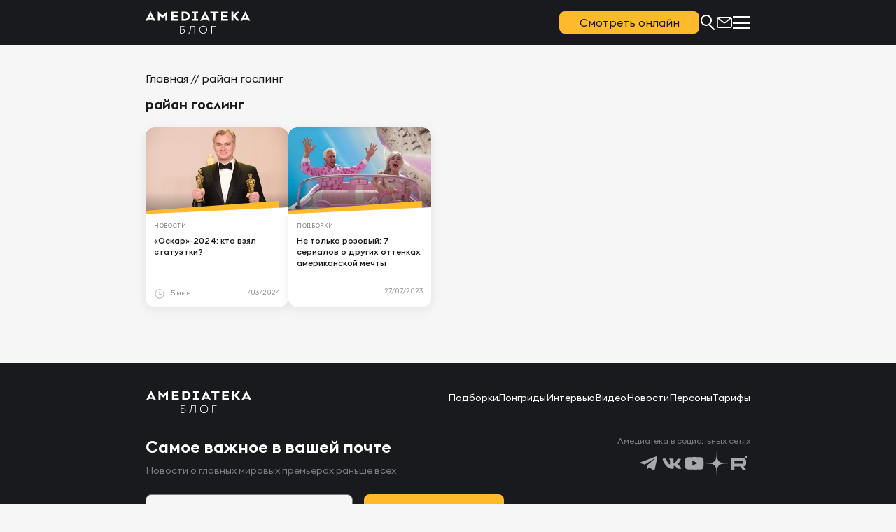

--- FILE ---
content_type: text/html; charset=UTF-8
request_url: https://blog.amediateka.ru/tag/rajan-gosling/
body_size: 12812
content:
<!DOCTYPE html>
<html dir="ltr" lang="ru-RU" prefix="og: https://ogp.me/ns#" class="no-js no-svg">
<head>
    <meta charset="UTF-8">
    <meta name="viewport" content="width=device-width, user-scalable=no">
    <meta http-equiv="Cache-Control" content="no-cache, no-store, must-revalidate"/>
    <link rel="profile" href="https://gmpg.org/xfn/11">
    <meta name="yandex-verification" content="5c234bb7f28d139b"/>
	<title>Записи по теме: райан гослинг - Блог Амедиатеки: все о лучших сериалах планеты</title>

		<!-- All in One SEO 4.9.3 - aioseo.com -->
	<meta name="description" content="Все записи по теме: райан гослинг. Что смотреть, как смотреть и когда смотреть - блог о лучших сериалах планеты" />
	<meta name="robots" content="max-image-preview:large" />
	<link rel="canonical" href="https://blog.amediateka.ru/tag/rajan-gosling/" />
	<meta name="generator" content="All in One SEO (AIOSEO) 4.9.3" />
		<!-- All in One SEO -->

<style id='wp-img-auto-sizes-contain-inline-css' type='text/css'>
img:is([sizes=auto i],[sizes^="auto," i]){contain-intrinsic-size:3000px 1500px}
/*# sourceURL=wp-img-auto-sizes-contain-inline-css */
</style>
<style id='wp-block-library-inline-css' type='text/css'>
:root{--wp-block-synced-color:#7a00df;--wp-block-synced-color--rgb:122,0,223;--wp-bound-block-color:var(--wp-block-synced-color);--wp-editor-canvas-background:#ddd;--wp-admin-theme-color:#007cba;--wp-admin-theme-color--rgb:0,124,186;--wp-admin-theme-color-darker-10:#006ba1;--wp-admin-theme-color-darker-10--rgb:0,107,160.5;--wp-admin-theme-color-darker-20:#005a87;--wp-admin-theme-color-darker-20--rgb:0,90,135;--wp-admin-border-width-focus:2px}@media (min-resolution:192dpi){:root{--wp-admin-border-width-focus:1.5px}}.wp-element-button{cursor:pointer}:root .has-very-light-gray-background-color{background-color:#eee}:root .has-very-dark-gray-background-color{background-color:#313131}:root .has-very-light-gray-color{color:#eee}:root .has-very-dark-gray-color{color:#313131}:root .has-vivid-green-cyan-to-vivid-cyan-blue-gradient-background{background:linear-gradient(135deg,#00d084,#0693e3)}:root .has-purple-crush-gradient-background{background:linear-gradient(135deg,#34e2e4,#4721fb 50%,#ab1dfe)}:root .has-hazy-dawn-gradient-background{background:linear-gradient(135deg,#faaca8,#dad0ec)}:root .has-subdued-olive-gradient-background{background:linear-gradient(135deg,#fafae1,#67a671)}:root .has-atomic-cream-gradient-background{background:linear-gradient(135deg,#fdd79a,#004a59)}:root .has-nightshade-gradient-background{background:linear-gradient(135deg,#330968,#31cdcf)}:root .has-midnight-gradient-background{background:linear-gradient(135deg,#020381,#2874fc)}:root{--wp--preset--font-size--normal:16px;--wp--preset--font-size--huge:42px}.has-regular-font-size{font-size:1em}.has-larger-font-size{font-size:2.625em}.has-normal-font-size{font-size:var(--wp--preset--font-size--normal)}.has-huge-font-size{font-size:var(--wp--preset--font-size--huge)}.has-text-align-center{text-align:center}.has-text-align-left{text-align:left}.has-text-align-right{text-align:right}.has-fit-text{white-space:nowrap!important}#end-resizable-editor-section{display:none}.aligncenter{clear:both}.items-justified-left{justify-content:flex-start}.items-justified-center{justify-content:center}.items-justified-right{justify-content:flex-end}.items-justified-space-between{justify-content:space-between}.screen-reader-text{border:0;clip-path:inset(50%);height:1px;margin:-1px;overflow:hidden;padding:0;position:absolute;width:1px;word-wrap:normal!important}.screen-reader-text:focus{background-color:#ddd;clip-path:none;color:#444;display:block;font-size:1em;height:auto;left:5px;line-height:normal;padding:15px 23px 14px;text-decoration:none;top:5px;width:auto;z-index:100000}html :where(.has-border-color){border-style:solid}html :where([style*=border-top-color]){border-top-style:solid}html :where([style*=border-right-color]){border-right-style:solid}html :where([style*=border-bottom-color]){border-bottom-style:solid}html :where([style*=border-left-color]){border-left-style:solid}html :where([style*=border-width]){border-style:solid}html :where([style*=border-top-width]){border-top-style:solid}html :where([style*=border-right-width]){border-right-style:solid}html :where([style*=border-bottom-width]){border-bottom-style:solid}html :where([style*=border-left-width]){border-left-style:solid}html :where(img[class*=wp-image-]){height:auto;max-width:100%}:where(figure){margin:0 0 1em}html :where(.is-position-sticky){--wp-admin--admin-bar--position-offset:var(--wp-admin--admin-bar--height,0px)}@media screen and (max-width:600px){html :where(.is-position-sticky){--wp-admin--admin-bar--position-offset:0px}}

/*# sourceURL=wp-block-library-inline-css */
</style><style id='global-styles-inline-css' type='text/css'>
:root{--wp--preset--aspect-ratio--square: 1;--wp--preset--aspect-ratio--4-3: 4/3;--wp--preset--aspect-ratio--3-4: 3/4;--wp--preset--aspect-ratio--3-2: 3/2;--wp--preset--aspect-ratio--2-3: 2/3;--wp--preset--aspect-ratio--16-9: 16/9;--wp--preset--aspect-ratio--9-16: 9/16;--wp--preset--color--black: #000000;--wp--preset--color--cyan-bluish-gray: #abb8c3;--wp--preset--color--white: #ffffff;--wp--preset--color--pale-pink: #f78da7;--wp--preset--color--vivid-red: #cf2e2e;--wp--preset--color--luminous-vivid-orange: #ff6900;--wp--preset--color--luminous-vivid-amber: #fcb900;--wp--preset--color--light-green-cyan: #7bdcb5;--wp--preset--color--vivid-green-cyan: #00d084;--wp--preset--color--pale-cyan-blue: #8ed1fc;--wp--preset--color--vivid-cyan-blue: #0693e3;--wp--preset--color--vivid-purple: #9b51e0;--wp--preset--gradient--vivid-cyan-blue-to-vivid-purple: linear-gradient(135deg,rgb(6,147,227) 0%,rgb(155,81,224) 100%);--wp--preset--gradient--light-green-cyan-to-vivid-green-cyan: linear-gradient(135deg,rgb(122,220,180) 0%,rgb(0,208,130) 100%);--wp--preset--gradient--luminous-vivid-amber-to-luminous-vivid-orange: linear-gradient(135deg,rgb(252,185,0) 0%,rgb(255,105,0) 100%);--wp--preset--gradient--luminous-vivid-orange-to-vivid-red: linear-gradient(135deg,rgb(255,105,0) 0%,rgb(207,46,46) 100%);--wp--preset--gradient--very-light-gray-to-cyan-bluish-gray: linear-gradient(135deg,rgb(238,238,238) 0%,rgb(169,184,195) 100%);--wp--preset--gradient--cool-to-warm-spectrum: linear-gradient(135deg,rgb(74,234,220) 0%,rgb(151,120,209) 20%,rgb(207,42,186) 40%,rgb(238,44,130) 60%,rgb(251,105,98) 80%,rgb(254,248,76) 100%);--wp--preset--gradient--blush-light-purple: linear-gradient(135deg,rgb(255,206,236) 0%,rgb(152,150,240) 100%);--wp--preset--gradient--blush-bordeaux: linear-gradient(135deg,rgb(254,205,165) 0%,rgb(254,45,45) 50%,rgb(107,0,62) 100%);--wp--preset--gradient--luminous-dusk: linear-gradient(135deg,rgb(255,203,112) 0%,rgb(199,81,192) 50%,rgb(65,88,208) 100%);--wp--preset--gradient--pale-ocean: linear-gradient(135deg,rgb(255,245,203) 0%,rgb(182,227,212) 50%,rgb(51,167,181) 100%);--wp--preset--gradient--electric-grass: linear-gradient(135deg,rgb(202,248,128) 0%,rgb(113,206,126) 100%);--wp--preset--gradient--midnight: linear-gradient(135deg,rgb(2,3,129) 0%,rgb(40,116,252) 100%);--wp--preset--font-size--small: 13px;--wp--preset--font-size--medium: 20px;--wp--preset--font-size--large: 36px;--wp--preset--font-size--x-large: 42px;--wp--preset--spacing--20: 0.44rem;--wp--preset--spacing--30: 0.67rem;--wp--preset--spacing--40: 1rem;--wp--preset--spacing--50: 1.5rem;--wp--preset--spacing--60: 2.25rem;--wp--preset--spacing--70: 3.38rem;--wp--preset--spacing--80: 5.06rem;--wp--preset--shadow--natural: 6px 6px 9px rgba(0, 0, 0, 0.2);--wp--preset--shadow--deep: 12px 12px 50px rgba(0, 0, 0, 0.4);--wp--preset--shadow--sharp: 6px 6px 0px rgba(0, 0, 0, 0.2);--wp--preset--shadow--outlined: 6px 6px 0px -3px rgb(255, 255, 255), 6px 6px rgb(0, 0, 0);--wp--preset--shadow--crisp: 6px 6px 0px rgb(0, 0, 0);}:where(.is-layout-flex){gap: 0.5em;}:where(.is-layout-grid){gap: 0.5em;}body .is-layout-flex{display: flex;}.is-layout-flex{flex-wrap: wrap;align-items: center;}.is-layout-flex > :is(*, div){margin: 0;}body .is-layout-grid{display: grid;}.is-layout-grid > :is(*, div){margin: 0;}:where(.wp-block-columns.is-layout-flex){gap: 2em;}:where(.wp-block-columns.is-layout-grid){gap: 2em;}:where(.wp-block-post-template.is-layout-flex){gap: 1.25em;}:where(.wp-block-post-template.is-layout-grid){gap: 1.25em;}.has-black-color{color: var(--wp--preset--color--black) !important;}.has-cyan-bluish-gray-color{color: var(--wp--preset--color--cyan-bluish-gray) !important;}.has-white-color{color: var(--wp--preset--color--white) !important;}.has-pale-pink-color{color: var(--wp--preset--color--pale-pink) !important;}.has-vivid-red-color{color: var(--wp--preset--color--vivid-red) !important;}.has-luminous-vivid-orange-color{color: var(--wp--preset--color--luminous-vivid-orange) !important;}.has-luminous-vivid-amber-color{color: var(--wp--preset--color--luminous-vivid-amber) !important;}.has-light-green-cyan-color{color: var(--wp--preset--color--light-green-cyan) !important;}.has-vivid-green-cyan-color{color: var(--wp--preset--color--vivid-green-cyan) !important;}.has-pale-cyan-blue-color{color: var(--wp--preset--color--pale-cyan-blue) !important;}.has-vivid-cyan-blue-color{color: var(--wp--preset--color--vivid-cyan-blue) !important;}.has-vivid-purple-color{color: var(--wp--preset--color--vivid-purple) !important;}.has-black-background-color{background-color: var(--wp--preset--color--black) !important;}.has-cyan-bluish-gray-background-color{background-color: var(--wp--preset--color--cyan-bluish-gray) !important;}.has-white-background-color{background-color: var(--wp--preset--color--white) !important;}.has-pale-pink-background-color{background-color: var(--wp--preset--color--pale-pink) !important;}.has-vivid-red-background-color{background-color: var(--wp--preset--color--vivid-red) !important;}.has-luminous-vivid-orange-background-color{background-color: var(--wp--preset--color--luminous-vivid-orange) !important;}.has-luminous-vivid-amber-background-color{background-color: var(--wp--preset--color--luminous-vivid-amber) !important;}.has-light-green-cyan-background-color{background-color: var(--wp--preset--color--light-green-cyan) !important;}.has-vivid-green-cyan-background-color{background-color: var(--wp--preset--color--vivid-green-cyan) !important;}.has-pale-cyan-blue-background-color{background-color: var(--wp--preset--color--pale-cyan-blue) !important;}.has-vivid-cyan-blue-background-color{background-color: var(--wp--preset--color--vivid-cyan-blue) !important;}.has-vivid-purple-background-color{background-color: var(--wp--preset--color--vivid-purple) !important;}.has-black-border-color{border-color: var(--wp--preset--color--black) !important;}.has-cyan-bluish-gray-border-color{border-color: var(--wp--preset--color--cyan-bluish-gray) !important;}.has-white-border-color{border-color: var(--wp--preset--color--white) !important;}.has-pale-pink-border-color{border-color: var(--wp--preset--color--pale-pink) !important;}.has-vivid-red-border-color{border-color: var(--wp--preset--color--vivid-red) !important;}.has-luminous-vivid-orange-border-color{border-color: var(--wp--preset--color--luminous-vivid-orange) !important;}.has-luminous-vivid-amber-border-color{border-color: var(--wp--preset--color--luminous-vivid-amber) !important;}.has-light-green-cyan-border-color{border-color: var(--wp--preset--color--light-green-cyan) !important;}.has-vivid-green-cyan-border-color{border-color: var(--wp--preset--color--vivid-green-cyan) !important;}.has-pale-cyan-blue-border-color{border-color: var(--wp--preset--color--pale-cyan-blue) !important;}.has-vivid-cyan-blue-border-color{border-color: var(--wp--preset--color--vivid-cyan-blue) !important;}.has-vivid-purple-border-color{border-color: var(--wp--preset--color--vivid-purple) !important;}.has-vivid-cyan-blue-to-vivid-purple-gradient-background{background: var(--wp--preset--gradient--vivid-cyan-blue-to-vivid-purple) !important;}.has-light-green-cyan-to-vivid-green-cyan-gradient-background{background: var(--wp--preset--gradient--light-green-cyan-to-vivid-green-cyan) !important;}.has-luminous-vivid-amber-to-luminous-vivid-orange-gradient-background{background: var(--wp--preset--gradient--luminous-vivid-amber-to-luminous-vivid-orange) !important;}.has-luminous-vivid-orange-to-vivid-red-gradient-background{background: var(--wp--preset--gradient--luminous-vivid-orange-to-vivid-red) !important;}.has-very-light-gray-to-cyan-bluish-gray-gradient-background{background: var(--wp--preset--gradient--very-light-gray-to-cyan-bluish-gray) !important;}.has-cool-to-warm-spectrum-gradient-background{background: var(--wp--preset--gradient--cool-to-warm-spectrum) !important;}.has-blush-light-purple-gradient-background{background: var(--wp--preset--gradient--blush-light-purple) !important;}.has-blush-bordeaux-gradient-background{background: var(--wp--preset--gradient--blush-bordeaux) !important;}.has-luminous-dusk-gradient-background{background: var(--wp--preset--gradient--luminous-dusk) !important;}.has-pale-ocean-gradient-background{background: var(--wp--preset--gradient--pale-ocean) !important;}.has-electric-grass-gradient-background{background: var(--wp--preset--gradient--electric-grass) !important;}.has-midnight-gradient-background{background: var(--wp--preset--gradient--midnight) !important;}.has-small-font-size{font-size: var(--wp--preset--font-size--small) !important;}.has-medium-font-size{font-size: var(--wp--preset--font-size--medium) !important;}.has-large-font-size{font-size: var(--wp--preset--font-size--large) !important;}.has-x-large-font-size{font-size: var(--wp--preset--font-size--x-large) !important;}
/*# sourceURL=global-styles-inline-css */
</style>

<style id='classic-theme-styles-inline-css' type='text/css'>
/*! This file is auto-generated */
.wp-block-button__link{color:#fff;background-color:#32373c;border-radius:9999px;box-shadow:none;text-decoration:none;padding:calc(.667em + 2px) calc(1.333em + 2px);font-size:1.125em}.wp-block-file__button{background:#32373c;color:#fff;text-decoration:none}
/*# sourceURL=/wp-includes/css/classic-themes.min.css */
</style>
<link rel='stylesheet' id='contact-form-7-css' href='https://blog.amediateka.ru/wp-content/plugins/contact-form-7/includes/css/styles.css?ver=1764814391' type='text/css' media='all' />
<link rel='stylesheet' id='quiz-maker-css' href='https://blog.amediateka.ru/wp-content/plugins/quiz-maker/public/css/quiz-maker-public.css?ver=1726426934' type='text/css' media='all' />
<link rel='stylesheet' id='scrollToSiteStyle-css' href='https://blog.amediateka.ru/wp-content/plugins/scroll-to-site/assets/front.css?ver=1727332882' type='text/css' media='all' />
<link rel='stylesheet' id='plyr-css' href='https://blog.amediateka.ru/wp-content/themes/amedia/lib/plyr/plyr.min.css?ver=1759082723' type='text/css' media='all' />
<link rel='stylesheet' id='fancybox-css' href='https://blog.amediateka.ru/wp-content/themes/amedia/lib/fancybox/fancybox.min.css?ver=1759082722' type='text/css' media='all' />
<link rel='stylesheet' id='swiper-slider-css' href='https://blog.amediateka.ru/wp-content/themes/amedia/lib/swiper/swiper-bundle.min.css?ver=1759082723' type='text/css' media='all' />
<link rel='stylesheet' id='fonts-css' href='https://blog.amediateka.ru/wp-content/themes/amedia/fonts/fonts.css?ver=1759082705' type='text/css' media='all' />
<link rel='stylesheet' id='style-default-css' href='https://blog.amediateka.ru/wp-content/themes/amedia/style.css?ver=1763003146' type='text/css' media='all' />
<link rel='stylesheet' id='style-theme-css' href='https://blog.amediateka.ru/wp-content/themes/amedia/css/style.min.css?ver=1768455569' type='text/css' media='all' />
<script type="text/javascript" src="https://blog.amediateka.ru/wp-content/themes/amedia/lib/jquery.min.js?ver=1759082708" id="jquery-js"></script>
<script type="text/javascript" src="https://blog.amediateka.ru/wp-content/themes/amedia/lib/plyr/plyr.min.js?ver=1759082723" id="plyr-js"></script>
<script type="text/javascript" src="https://blog.amediateka.ru/wp-content/themes/amedia/lib/fancybox/fancybox.min.js?ver=1759082722" id="fancybox-js"></script>
<script type="text/javascript" src="https://blog.amediateka.ru/wp-content/themes/amedia/lib/swiper/swiper-bundle.min.js?ver=1759082723" id="swiper-bundle-js"></script>
<script type="text/javascript" src="https://blog.amediateka.ru/wp-content/themes/amedia/js/main.js?ver=1759082707" id="main.js-js"></script>
<link rel="https://api.w.org/" href="https://blog.amediateka.ru/wp-json/" /><link rel="alternate" title="JSON" type="application/json" href="https://blog.amediateka.ru/wp-json/wp/v2/tags/22290" /><!-- Analytics by WP Statistics - https://wp-statistics.com -->
<script> var USER_GEO ='United States';   console.log('{"ip":"52.15.79.8","country":"United States","isoCode":"US"}');</script>

<script type="application/ld+json" class="saswp-schema-markup-output">
[{"@context":"https:\/\/schema.org\/","@graph":[{"@context":"https:\/\/schema.org\/","@type":"SiteNavigationElement","@id":"https:\/\/blog.amediateka.ru\/#%d0%bf%d0%be%d0%b4%d0%b1%d0%be%d1%80%d0%ba%d0%b8","name":"\u041f\u043e\u0434\u0431\u043e\u0440\u043a\u0438","url":"https:\/\/blog.amediateka.ru\/category\/picks\/"},{"@context":"https:\/\/schema.org\/","@type":"SiteNavigationElement","@id":"https:\/\/blog.amediateka.ru\/#%d0%bb%d0%be%d0%bd%d0%b3%d1%80%d0%b8%d0%b4%d1%8b","name":"\u041b\u043e\u043d\u0433\u0440\u0438\u0434\u044b","url":"https:\/\/blog.amediateka.ru\/category\/longreads\/"},{"@context":"https:\/\/schema.org\/","@type":"SiteNavigationElement","@id":"https:\/\/blog.amediateka.ru\/#%d0%b8%d0%bd%d1%82%d0%b5%d1%80%d0%b2%d1%8c%d1%8e","name":"\u0418\u043d\u0442\u0435\u0440\u0432\u044c\u044e","url":"https:\/\/blog.amediateka.ru\/category\/interviews\/"},{"@context":"https:\/\/schema.org\/","@type":"SiteNavigationElement","@id":"https:\/\/blog.amediateka.ru\/#%d0%b2%d0%b8%d0%b4%d0%b5%d0%be","name":"\u0412\u0438\u0434\u0435\u043e","url":"https:\/\/blog.amediateka.ru\/category\/video\/"},{"@context":"https:\/\/schema.org\/","@type":"SiteNavigationElement","@id":"https:\/\/blog.amediateka.ru\/#%d0%bd%d0%be%d0%b2%d0%be%d1%81%d1%82%d0%b8","name":"\u041d\u043e\u0432\u043e\u0441\u0442\u0438","url":"https:\/\/blog.amediateka.ru\/category\/news\/"}]},

{"@context":"https:\/\/schema.org\/","@type":"BreadcrumbList","@id":"https:\/\/blog.amediateka.ru\/tag\/rajan-gosling\/#breadcrumb","itemListElement":[{"@type":"ListItem","position":1,"item":{"@id":"https:\/\/blog.amediateka.ru","name":"\u0411\u043b\u043e\u0433 \u0410\u043c\u0435\u0434\u0438\u0430\u0442\u0435\u043a\u0438: \u0432\u0441\u0435 \u043e \u043b\u0443\u0447\u0448\u0438\u0445 \u0441\u0435\u0440\u0438\u0430\u043b\u0430\u0445 \u043f\u043b\u0430\u043d\u0435\u0442\u044b"}},{"@type":"ListItem","position":2,"item":{"@id":"https:\/\/blog.amediateka.ru\/tag\/rajan-gosling\/","name":"\u0440\u0430\u0439\u0430\u043d \u0433\u043e\u0441\u043b\u0438\u043d\u0433"}}]}]
</script>

<link rel="icon" href="https://blog.amediateka.ru/wp-content/uploads/2023/12/favicon.svg" sizes="32x32" />
<link rel="icon" href="https://blog.amediateka.ru/wp-content/uploads/2023/12/favicon.svg" sizes="192x192" />
<link rel="apple-touch-icon" href="https://blog.amediateka.ru/wp-content/uploads/2023/12/favicon.svg" />
<meta name="msapplication-TileImage" content="https://blog.amediateka.ru/wp-content/uploads/2023/12/favicon.svg" />
	<!--Отложенная загрузка-->
        <script>
            var fired = false;
            window.addEventListener('scroll', () => {
                if (fired === false) {
                    fired = true;
                    setTimeout(() => {
                        //Google Tag Manager
                        (function (w, d, s, l, i) {w[l] = w[l] || [];w[l].push({'gtm.start': new Date().getTime(), event: 'gtm.js'});var f = d.getElementsByTagName(s)[0], j = d.createElement(s), dl = l != 'dataLayer' ? '&l=' + l : '';j.async = true;j.src = 'https://www.googletagmanager.com/gtm.js?id=' + i + dl;f.parentNode.insertBefore(j, f);})(window, document, 'script', 'dataLayer', 'GTM-NBHRPR8');
                        //End Google Tag Manager

                    }, 100)
                }
            });
        </script>

        <script>
            mindbox = window.mindbox || function() { mindbox.queue.push(arguments); };
            mindbox.queue = mindbox.queue || [];
            mindbox('create', {
                endpointId: 'Amediateka.Blog',
                firebaseMessagingSenderId: "601891149704",
            });
        </script>
        <script src="https://api.mindbox.ru/scripts/v1/tracker.js" async></script>
        <script>
            document.addEventListener( 'wpcf7mailsent', function( event ) {
                let inputs = event.detail.inputs;
                let user_email = '';
                // Ищем поле с именем user_email
                for ( var i = 0; i < inputs.length; i++ ) {
                    if ( 'your-email' == inputs[i].name ) {
                        user_email  = inputs[i].value;
                        break;
                    }
                }
                console.log(USER_GEO);
                mindbox("async", {
                    operation: "SubscribeUserFrontend",
                    data: {
                        customer: {
                            email: user_email,  // сюда подставляется емейл пользователя
                            country: USER_GEO,  
                            subscriptions: [
                                {
                                    pointOfContact: "Email",
                                    topic: "BlogNotifications"
                                }
                            ]
                        },
                        pointOfContact: "blog.amediateka.ru"
                    },
                    onSuccess: function() { },
                    onError: function(error) { }
                });
            });
          // инициализация модуля веб-пушей
          mindbox("webpush.create");
        </script>
</head>
<body class="archive tag tag-rajan-gosling tag-22290 wp-custom-logo wp-theme-amedia">
    
    <!-- Google Tag Manager (noscript) -->
<noscript><iframe src="https://sgtm.phygicom.com/ns.html?id=GTM-KDZQ3MC9"
height="0" width="0" style="display:none;visibility:hidden"></iframe></noscript>
<!-- End Google Tag Manager (noscript) -->

    <!-- Google Tag Manager (noscript) -->
    <noscript><iframe src="https://www.googletagmanager.com/ns.html?id=GTM-NBHRPR8" height="0" width="0" style="display:none;visibility:hidden"></iframe></noscript>
    <!-- End Google Tag Manager (noscript) -->

    <header class="header"  >
        <a href="/">
            <img class="header__logotype" src="https://blog.amediateka.ru/wp-content/uploads/2024/09/logo.svg" width="188" height="40" alt="Amediateka Blog">
        </a>
        <div class="header__content">
            <nav  >

                <ul class="nav-menu">
                                            <li >
                            <a class="" href="/category/picks/">Подборки</a>
                        </li>
                                            <li >
                            <a class="" href="/category/longreads/">Лонгриды</a>
                        </li>
                                            <li >
                            <a class="" href="/category/interviews/">Интервью</a>
                        </li>
                                            <li >
                            <a class="" href="/category/video/">Видео</a>
                        </li>
                                            <li >
                            <a class="" href="/category/news/">Новости</a>
                        </li>
                                            <li >
                            <a class="" href="/persons/">Персоны</a>
                        </li>
                                            <li >
                            <a class="" href="/price-plans/">Тарифы</a>
                        </li>
                                                        </ul>

                <div class="hamburger">
                    <span class="bar"></span>
                    <span class="bar"></span>
                    <span class="bar"></span>
                </div>

            </nav>
            <button data-src="#subscribe_modal" data-fancybox class="icon subscribe-icon">
                <svg width="24" height="24" viewBox="0 0 24 24" fill="none" xmlns="http://www.w3.org/2000/svg"><path fill-rule="evenodd" clip-rule="evenodd" d="M1 7C1 5.34315 2.34315 4 4 4H20C21.6569 4 23 5.34315 23 7V17C23 18.6569 21.6569 20 20 20H4C2.34315 20 1 18.6569 1 17V7ZM19.8749 5.7H4.12509L11.2874 11.3545C11.7052 11.6843 12.2948 11.6843 12.7126 11.3545L19.8749 5.7ZM2.72238 6.75853C2.70769 6.83677 2.7 6.91749 2.7 7V17C2.7 17.718 3.28203 18.3 4 18.3H20C20.718 18.3 21.3 17.718 21.3 17V7C21.3 6.91749 21.2923 6.83677 21.2776 6.75853L13.766 12.6888C12.7306 13.5062 11.2694 13.5062 10.234 12.6888L2.72238 6.75853Z" fill="white"/></svg>
            </button>
            <a href="/?s" aria-label="Поиск..." class="icon search-icon">
                <svg class="search" xmlns="http://www.w3.org/2000/svg" width="24" height="24" viewBox="0 0 24 24" fill="none"><path fill-rule="evenodd" clip-rule="evenodd" d="M13.7926 16.0414C12.664 16.6501 11.3723 16.9955 10 16.9955C5.58173 16.9955 2 13.4148 2 8.99777C2 4.58072 5.58173 1 10 1C14.4183 1 18 4.58072 18 8.99777C18 11.2657 17.0558 13.3132 15.5388 14.7687L21.7091 21.1784C22.1136 21.5986 22.1072 22.2653 21.6947 22.6776C21.2711 23.1012 20.5823 23.0946 20.1668 22.663L13.7926 16.0414ZM10 14.9961C6.6863 14.9961 4 12.3106 4 8.99777C4 5.68499 6.6863 2.99944 10 2.99944C13.3137 2.99944 16 5.68499 16 8.99777C16 12.1564 13.2051 14.9961 10 14.9961Z" fill="white"/></svg>
            </a>

	                        <button class="yellow-btn btn header-btn" onclick="location.href='https://www.amediateka.ru/'" type="button">
                    Смотреть онлайн
                </button>
	        
        </div>
    </header>
    <main>
<section class="materials-section text blog-page" id="MaterialsSection">
    <div class="breadcrumbs">
		<div class="aioseo-breadcrumbs"><span class="aioseo-breadcrumb">
			<a href="https://blog.amediateka.ru" title="Главная">Главная</a>
		</span><span class="aioseo-breadcrumb-separator">//</span><span class="aioseo-breadcrumb">
			райан гослинг
		</span></div>    </div>
    <div class="section-header">
		<h1 class="section-header__title">райан гослинг</h1>
	</div>
    

	<div class="cards row posts-grid">
                    <a href="https://blog.amediateka.ru/news/oscars-2024/" class="card" aria-label="«Оскар»-2024: кто взял статуэтки?"  role="article">
    <article  >
        <div class="card__image">
            <img  data-src="/wp-content/cache/img/5299224a63546fd5f27c34fe0244dadb.webp" alt="«Оскар»-2024: кто взял статуэтки?">
            <div class="card-stack">
                <div class="filter"></div>
                <div class="stack"></div>
                <div class="white-stack"></div>
            </div>
        </div>
        <div class="card__content">
                            <div class="card-caption" >
                    Новости                </div>
                        <div class="card-title" >«Оскар»-2024: кто взял статуэтки?</div>
            <div class="card-footer">
                <div class="duration">
					                        <div class="duration__icon">
                            <svg xmlns="http://www.w3.org/2000/svg" width="20" height="20" viewBox="0 0 20 20" fill="none"><path d="M16.257 6.97952C16.09 6.6345 16.2345 6.21912 16.5797 6.05212C16.9237 5.88479 17.3404 6.0289 17.5071 6.37476C18.0554 7.50663 18.3334 8.72682 18.3334 10.0001C18.3334 14.5948 14.5948 18.3334 10.0001 18.3334C5.40532 18.3334 1.66675 14.5948 1.66675 10.0001C1.66675 5.40532 5.40532 1.66675 10.0001 1.66675C11.8767 1.66675 13.7147 2.30592 15.1754 3.46678C15.4758 3.70532 15.5258 4.1424 15.2869 4.44249C15.048 4.74275 14.6104 4.79277 14.3112 4.55388C13.0774 3.57376 11.5868 3.05564 10.0001 3.05564C6.17097 3.05564 3.05564 6.17097 3.05564 10.0001C3.05564 13.8292 6.17097 16.9445 10.0001 16.9445C13.8292 16.9445 16.9445 13.8292 16.9445 10.0001C16.9445 8.9379 16.7133 7.922 16.257 6.97952Z" fill="#A7A8AA"/><path d="M9.30564 5.9723C9.30564 5.58897 9.61675 5.27786 10.0001 5.27786C10.3834 5.27786 10.6945 5.58897 10.6945 5.9723V10.139H13.4723C13.8556 10.139 14.1667 10.4501 14.1667 10.8334C14.1667 11.2168 13.8556 11.5279 13.4723 11.5279H10.0001C9.61675 11.5279 9.30564 11.2168 9.30564 10.8334V5.9723Z" fill="#A7A8AA"/></svg>
                        </div>
                        <time class="duration__time"  datetime="PT900S">5 мин.</time>
					                </div>
                <div class="card-author"   >
                    <span >11/03/2024</span>
                </div>
            </div>
        </div>
    </article>
</a>                    <a href="https://blog.amediateka.ru/picks/barbie_style_series/" class="card" aria-label="Не только розовый: 7 сериалов о&nbsp;других оттенках американской мечты"  role="article">
    <article  >
        <div class="card__image">
            <img  data-src="/wp-content/cache/img/d8c7be4397348d6c190573fc39e7912a.webp" alt="Не только розовый: 7 сериалов о&nbsp;других оттенках американской мечты">
            <div class="card-stack">
                <div class="filter"></div>
                <div class="stack"></div>
                <div class="white-stack"></div>
            </div>
        </div>
        <div class="card__content">
                            <div class="card-caption" >
                    Подборки                </div>
                        <div class="card-title" >Не только розовый: 7 сериалов о&nbsp;других оттенках американской мечты</div>
            <div class="card-footer">
                <div class="duration">
					                </div>
                <div class="card-author"   >
                    <span >27/07/2023</span>
                </div>
            </div>
        </div>
    </article>
</a>        	</div>
    </section>


</main>

<footer class="footer">

    <div class="footer__wrapper">
        <img class="footer-logo" src="" data-src="https://blog.amediateka.ru/wp-content/uploads/2023/08/logo.svg" width="188" height="40" alt="Amediateka Blog" >
        <nav  >
            <ul>
	                                <li ><a href="/category/picks/">Подборки</a></li>
	                                <li ><a href="/category/longreads/">Лонгриды</a></li>
	                                <li ><a href="/category/interviews/">Интервью</a></li>
	                                <li ><a href="/category/video/">Видео</a></li>
	                                <li ><a href="/category/news/">Новости</a></li>
	                                <li ><a href="/persons/">Персоны</a></li>
	                                <li ><a href="/price-plans/">Тарифы</a></li>
	                        </ul>
        </nav>
    </div>

    <div class="footer__wrapper">
        <div class="news">
	<div class="news__title">Самое важное в вашей почте</div>
	<div class="news__description">Новости о главных мировых премьерах раньше всех</div>
	
<div class="wpcf7 no-js" id="wpcf7-f5763108-o1" lang="ru-RU" dir="ltr" data-wpcf7-id="5763108">
<div class="screen-reader-response"><p role="status" aria-live="polite" aria-atomic="true"></p> <ul></ul></div>
<form action="/tag/rajan-gosling/#wpcf7-f5763108-o1" method="post" class="wpcf7-form init" aria-label="Контактная форма" novalidate="novalidate" data-status="init">
<fieldset class="hidden-fields-container"><input type="hidden" name="_wpcf7" value="5763108" /><input type="hidden" name="_wpcf7_version" value="6.1.4" /><input type="hidden" name="_wpcf7_locale" value="ru_RU" /><input type="hidden" name="_wpcf7_unit_tag" value="wpcf7-f5763108-o1" /><input type="hidden" name="_wpcf7_container_post" value="0" /><input type="hidden" name="_wpcf7_posted_data_hash" value="" />
</fieldset>
<div class="news__form">
	<p><span class="wpcf7-form-control-wrap" data-name="your-email"><input size="40" maxlength="400" class="wpcf7-form-control wpcf7-email wpcf7-validates-as-required wpcf7-text wpcf7-validates-as-email input-field" aria-required="true" aria-invalid="false" placeholder="Введите email" value="" type="email" name="your-email" /></span><input class="wpcf7-form-control wpcf7-submit has-spinner yellow-btn btn" type="submit" value="Подписаться" />
	</p>
</div><div class="wpcf7-response-output" aria-hidden="true"></div>
</form>
</div>
	<div class="news__privacy-policy"><p>Подписываясь на рассылку, вы соглашаетесь с <a href="https://www.amediateka.ru/info/tos#privacy">Политикой конфиденциальности</a></p>
</div>
</div>        <div class="more">
            <div class="social-network">
	<div class="social-network__title">Амедиатека в социальных сетях</div>
	<div class="social-network__icons">
					<a href="https://t.me/amediatekatv" target="_blank" class="icon" aria-label="https://t.me/amediatekatv">
				<svg xmlns="http://www.w3.org/2000/svg" width="28" height="28" viewBox="0 0 28 28" fill="none"><path d="M25.0419 5.82469L21.3519 22.7928C21.0799 23.9959 20.3456 24.2879 19.3211 23.7217L13.7 19.6787L10.9892 22.2266C10.69 22.5185 10.4362 22.7662 9.85592 22.7662L10.2548 17.1839L20.6719 8.00099C21.1252 7.61173 20.5722 7.39056 19.9738 7.77982L7.09978 15.6888L1.55124 13.9991C0.345433 13.6275 0.318234 12.8225 1.8051 12.2563L23.4825 4.09957C24.4888 3.74569 25.3682 4.33843 25.0419 5.82469Z" fill="#A7A8AA"/></svg>
			</a>
							<a href="https://vk.com/amediateka" target="_blank" class="icon" aria-label="https://vk.com/amediateka">
				<svg xmlns="http://www.w3.org/2000/svg" width="28" height="28" viewBox="0 0 28 28" fill="none"><path fill-rule="evenodd" clip-rule="evenodd" d="M22.819 14.4153C22.819 14.4153 26.3327 9.83012 26.6818 8.32324C26.7981 7.78511 26.5422 7.48359 25.9371 7.48359H22.8889C22.1908 7.48359 21.9348 7.76344 21.7254 8.17248C21.7254 8.17248 20.0773 11.4211 18.0721 13.4682C17.4284 14.13 17.1011 14.3292 16.7457 14.3292C16.4591 14.3292 16.3269 14.1082 16.3269 13.5112V8.28018C16.3269 7.54832 16.2338 7.33301 15.5824 7.33301H10.6958C10.3234 7.33301 10.0907 7.53327 10.0907 7.8065C10.0907 8.49576 11.2309 8.65141 11.2309 10.5189V14.3722C11.2309 15.1473 11.1844 15.4486 10.7888 15.4486C9.74173 15.4486 7.25191 12.112 5.85579 8.32324C5.57651 7.54832 5.274 7.33301 4.4828 7.33301H1.4346C0.992455 7.33301 0.666626 7.61277 0.666626 8.02172C0.666626 8.77516 1.62069 12.2626 5.36709 16.934C7.88015 20.0768 11.1844 21.7775 14.1628 21.7775C15.9779 21.7775 16.42 21.4977 16.42 20.7872V18.3762C16.42 17.7735 16.676 17.5152 17.0483 17.5152C17.4671 17.5152 18.2063 17.6397 19.9337 19.2158C21.9814 21.0241 22.121 21.7775 23.238 21.7775H26.6585C27.0076 21.7775 27.3333 21.6268 27.3333 21.0887C27.3333 20.3782 26.3327 19.1082 24.7969 17.6012C24.1687 16.8263 23.1448 15.9868 22.819 15.5994C22.3537 15.1473 22.4933 14.8888 22.819 14.4153Z" fill="#A7A8AA"/></svg>
			</a>
				<div class="icon">
			<svg xmlns="http://www.w3.org/2000/svg" width="28" height="28" viewBox="0 0 28 28" fill="none">
				<path fill-rule="evenodd" clip-rule="evenodd" d="M27.067 8.94592C27.067 8.94592 26.8059 7.20408 26.0076 6.43721C24.9936 5.43031 23.8558 5.42511 23.3355 5.36646C19.6037 5.11084 14.0061 5.11084 14.0061 5.11084H13.9946C13.9946 5.11084 8.39696 5.11084 4.6652 5.36646C4.14489 5.42511 3.00766 5.43031 1.99313 6.43721C1.19477 7.20408 0.933703 8.94592 0.933703 8.94592C0.933703 8.94592 0.666626 10.9914 0.666626 13.0369V14.9544C0.666626 16.9999 0.933703 19.0454 0.933703 19.0454C0.933703 19.0454 1.19477 20.7872 1.99313 21.5543C3.00766 22.561 4.34017 22.5293 4.93358 22.6347C7.06706 22.8287 14.0003 22.8886 14.0003 22.8886C14.0003 22.8886 19.6037 22.8807 23.3355 22.6248C23.8576 22.5659 24.9933 22.561 26.0076 21.5541C26.8059 20.7872 27.067 19.0454 27.067 19.0454C27.067 19.0454 27.3333 16.9999 27.3333 14.9544V13.0369C27.3338 10.9914 27.067 8.94592 27.067 8.94592ZM11.246 17.2783V10.1763L18.4516 13.7397L11.246 17.2783Z" fill="#A7A8AA"/>
			</svg>
			<div class="icon__popup">

									<a target="_blank" href="https://www.youtube.com/@amediateka">Amediateka</a>
													<a target="_blank" href="https://www.youtube.com/@amediatekasmotrit">Amediateka смотрит</a>
							</div>
		</div>
					<a href="https://dzen.ru/amediateka" target="_blank" class="icon" aria-label="https://dzen.ru/amediateka">
				<svg xmlns="http://www.w3.org/2000/svg" width="36" height="36" viewBox="0 0 36 36" fill="none"><path fill-rule="evenodd" clip-rule="evenodd" d="M35.7777 18.196V17.9995V17.8038C27.9057 17.5656 24.3058 17.3691 21.4347 14.5649C18.6311 11.6944 18.434 8.0946 18.1964 0.222168H17.9999H17.8035C17.5658 8.0946 17.3688 11.6944 14.5652 14.5649C11.6941 17.3691 8.09419 17.5656 0.222168 17.8038V17.9995V18.196C8.09419 18.4342 11.6941 18.6306 14.5652 21.4342C17.3688 24.3055 17.5658 27.9053 17.8035 35.7777H17.9999H18.1964C18.434 27.9053 18.6311 24.3055 21.4347 21.4342C24.3058 18.6306 27.9057 18.4342 35.7777 18.196Z" fill="#A7A8AA"/></svg>
			</a>
							<a href="https://rutube.ru/channel/24122931/" target="_blank" class="icon" aria-label="https://rutube.ru/channel/24122931/">
				<svg xmlns="http://www.w3.org/2000/svg" width="40" height="40" viewBox="0 0 40 40" fill="none"><path d="M25.9584 10.969H6V32.5032H11.555V25.4974H22.1994L27.0561 32.5032H33.2763L27.9209 25.4652C29.5842 25.207 30.7816 24.5934 31.5134 23.6249C32.2451 22.6564 32.6111 21.1067 32.6111 19.0405V17.4262C32.6111 16.1993 32.4782 15.2308 32.2453 14.4883C32.0123 13.7457 31.6131 13.0999 31.0477 12.5188C30.4489 11.97 29.7838 11.5826 28.9854 11.3244C28.187 11.0984 27.189 10.969 25.9584 10.969ZM25.0603 20.7517H11.555V15.715H25.0603C25.8252 15.715 26.3574 15.844 26.6236 16.0701C26.8897 16.2961 27.0561 16.7157 27.0561 17.3292V19.1372C27.0561 19.7828 26.8897 20.2025 26.6236 20.4284C26.3574 20.6544 25.8254 20.7513 25.0603 20.7513V20.7517Z" fill="#A7A8AA"/><path d="M32.1574 10.6001C33.1747 10.6001 34 9.77496 34 8.75707C34 7.73917 33.1747 6.91406 32.1574 6.91406C31.1393 6.91406 30.314 7.73917 30.314 8.75707C30.314 9.77496 31.1393 10.6001 32.1574 10.6001Z" fill="#A7A8AA"/></svg>
			</a>
					</div>
</div>            <div class="copyright">
	            A Serial LLC © Все права защищены. Блог содержит материалы 18+            </div>
        </div>
    </div>
</footer>

<div id="subscribe_modal" class="subscribe_modal" style="display: none">
	<div class="news">
	<div class="news__title">Самое важное в вашей почте</div>
	<div class="news__description">Новости о главных мировых премьерах раньше всех</div>
	
<div class="wpcf7 no-js" id="wpcf7-f5763108-o2" lang="ru-RU" dir="ltr" data-wpcf7-id="5763108">
<div class="screen-reader-response"><p role="status" aria-live="polite" aria-atomic="true"></p> <ul></ul></div>
<form action="/tag/rajan-gosling/#wpcf7-f5763108-o2" method="post" class="wpcf7-form init" aria-label="Контактная форма" novalidate="novalidate" data-status="init">
<fieldset class="hidden-fields-container"><input type="hidden" name="_wpcf7" value="5763108" /><input type="hidden" name="_wpcf7_version" value="6.1.4" /><input type="hidden" name="_wpcf7_locale" value="ru_RU" /><input type="hidden" name="_wpcf7_unit_tag" value="wpcf7-f5763108-o2" /><input type="hidden" name="_wpcf7_container_post" value="0" /><input type="hidden" name="_wpcf7_posted_data_hash" value="" />
</fieldset>
<div class="news__form">
	<p><span class="wpcf7-form-control-wrap" data-name="your-email"><input size="40" maxlength="400" class="wpcf7-form-control wpcf7-email wpcf7-validates-as-required wpcf7-text wpcf7-validates-as-email input-field" aria-required="true" aria-invalid="false" placeholder="Введите email" value="" type="email" name="your-email" /></span><input class="wpcf7-form-control wpcf7-submit has-spinner yellow-btn btn" type="submit" value="Подписаться" />
	</p>
</div><div class="wpcf7-response-output" aria-hidden="true"></div>
</form>
</div>
	<div class="news__privacy-policy"><p>Подписываясь на рассылку, вы соглашаетесь с <a href="https://www.amediateka.ru/info/tos#privacy">Политикой конфиденциальности</a></p>
</div>
</div></div>


<script type="speculationrules">
{"prefetch":[{"source":"document","where":{"and":[{"href_matches":"/*"},{"not":{"href_matches":["/wp-*.php","/wp-admin/*","/wp-content/uploads/*","/wp-content/*","/wp-content/plugins/*","/wp-content/themes/amedia/*","/*\\?(.+)"]}},{"not":{"selector_matches":"a[rel~=\"nofollow\"]"}},{"not":{"selector_matches":".no-prefetch, .no-prefetch a"}}]},"eagerness":"conservative"}]}
</script>
<script type="text/javascript" src="https://blog.amediateka.ru/wp-includes/js/dist/hooks.min.js?ver=1764812147" id="wp-hooks-js"></script>
<script type="text/javascript" src="https://blog.amediateka.ru/wp-includes/js/dist/i18n.min.js?ver=1764812147" id="wp-i18n-js"></script>
<script type="text/javascript" id="wp-i18n-js-after">
/* <![CDATA[ */
wp.i18n.setLocaleData( { 'text direction\u0004ltr': [ 'ltr' ] } );
//# sourceURL=wp-i18n-js-after
/* ]]> */
</script>
<script type="text/javascript" src="https://blog.amediateka.ru/wp-content/plugins/contact-form-7/includes/swv/js/index.js?ver=1764814391" id="swv-js"></script>
<script type="text/javascript" id="contact-form-7-js-translations">
/* <![CDATA[ */
( function( domain, translations ) {
	var localeData = translations.locale_data[ domain ] || translations.locale_data.messages;
	localeData[""].domain = domain;
	wp.i18n.setLocaleData( localeData, domain );
} )( "contact-form-7", {"translation-revision-date":"2025-09-30 08:46:06+0000","generator":"GlotPress\/4.0.1","domain":"messages","locale_data":{"messages":{"":{"domain":"messages","plural-forms":"nplurals=3; plural=(n % 10 == 1 && n % 100 != 11) ? 0 : ((n % 10 >= 2 && n % 10 <= 4 && (n % 100 < 12 || n % 100 > 14)) ? 1 : 2);","lang":"ru"},"This contact form is placed in the wrong place.":["\u042d\u0442\u0430 \u043a\u043e\u043d\u0442\u0430\u043a\u0442\u043d\u0430\u044f \u0444\u043e\u0440\u043c\u0430 \u0440\u0430\u0437\u043c\u0435\u0449\u0435\u043d\u0430 \u0432 \u043d\u0435\u043f\u0440\u0430\u0432\u0438\u043b\u044c\u043d\u043e\u043c \u043c\u0435\u0441\u0442\u0435."],"Error:":["\u041e\u0448\u0438\u0431\u043a\u0430:"]}},"comment":{"reference":"includes\/js\/index.js"}} );
//# sourceURL=contact-form-7-js-translations
/* ]]> */
</script>
<script type="text/javascript" id="contact-form-7-js-before">
/* <![CDATA[ */
var wpcf7 = {
    "api": {
        "root": "https:\/\/blog.amediateka.ru\/wp-json\/",
        "namespace": "contact-form-7\/v1"
    }
};
//# sourceURL=contact-form-7-js-before
/* ]]> */
</script>
<script type="text/javascript" src="https://blog.amediateka.ru/wp-content/plugins/contact-form-7/includes/js/index.js?ver=1764814391" id="contact-form-7-js"></script>
<script type="text/javascript" src="https://blog.amediateka.ru/wp-content/plugins/scroll-to-site/assets/front.js?ver=1727332996" id="scrollToSiteScript-js"></script>
<script type="text/javascript" src="https://blog.amediateka.ru/wp-content/plugins/social-polls-by-opinionstage/assets/js/shortcodes.js?ver=1768552239" id="opinionstage-shortcodes-js"></script>
<script type="text/javascript" src="https://blog.amediateka.ru/wp-content/themes/amedia/lib/lazyload.min.js?ver=1759082708" id="lazyload-js"></script>
<script type="text/javascript" id="wp-statistics-tracker-js-extra">
/* <![CDATA[ */
var WP_Statistics_Tracker_Object = {"requestUrl":"https://blog.amediateka.ru/wp-json/wp-statistics/v2","ajaxUrl":"https://blog.amediateka.ru/wp-admin/admin-ajax.php","hitParams":{"wp_statistics_hit":1,"source_type":"post_tag","source_id":22290,"search_query":"","signature":"110186864a93dca25f7954ef17408616","endpoint":"hit"},"option":{"dntEnabled":false,"bypassAdBlockers":false,"consentIntegration":{"name":null,"status":[]},"isPreview":false,"userOnline":false,"trackAnonymously":false,"isWpConsentApiActive":false,"consentLevel":"disabled"},"isLegacyEventLoaded":"","customEventAjaxUrl":"https://blog.amediateka.ru/wp-admin/admin-ajax.php?action=wp_statistics_custom_event&nonce=4056303c7b","onlineParams":{"wp_statistics_hit":1,"source_type":"post_tag","source_id":22290,"search_query":"","signature":"110186864a93dca25f7954ef17408616","action":"wp_statistics_online_check"},"jsCheckTime":"60000","isConsoleVerbose":"1"};
//# sourceURL=wp-statistics-tracker-js-extra
/* ]]> */
</script>
<script type="text/javascript" src="https://blog.amediateka.ru/wp-content/plugins/wp-statistics/assets/js/tracker.js?ver=1764814439" id="wp-statistics-tracker-js"></script>
<!-- Yandex.Metrika counter -->
<script type="text/javascript">(function (m, e, t, r, i, k, a) {m[i] = m[i] || function () {(m[i].a = m[i].a || []).push(arguments)};m[i].l = 1 * new Date();for (var j = 0; j < document.scripts.length; j++) {if (document.scripts[j].src === r) {return;}}k = e.createElement(t), a = e.getElementsByTagName(t)[0], k.async = 1, k.src = r, a.parentNode.insertBefore(k, a)})(window, document, "script", "https://mc.yandex.ru/metrika/tag.js", "ym");ym(70378408, "init", {clickmap: true, trackLinks: true, accurateTrackBounce: true, webvisor: true});</script><noscript><div><img src="https://mc.yandex.ru/watch/95813069" style="position:absolute; left:-9999px;" alt=""/></div></noscript>
<!-- /Yandex.Metrika counter -->

<!-- Varioqub experiments -->
<script type="text/javascript">
(function(e, x, pe, r, i, me, nt){
e[i]=e[i]||function(){(e[i].a=e[i].a||[]).push(arguments)},
me=x.createElement(pe),me.async=1,me.src=r,nt=x.getElementsByTagName(pe)[0],me.addEventListener('error',function(){function cb(t){t=t[t.length-1],'function'==typeof t&&t({flags:{}})};Array.isArray(e[i].a)&&e[i].a.forEach(cb);e[i]=function(){cb(arguments)}}),nt.parentNode.insertBefore(me,nt)})
(window, document, 'script', 'https://abt.s3.yandex.net/expjs/latest/exp.js', 'ymab');
ymab('metrika.70378408', 'init'/*, {clientFeatures}, {callback}*/);
</script></body>
</html>


--- FILE ---
content_type: text/css
request_url: https://blog.amediateka.ru/wp-content/plugins/scroll-to-site/assets/front.css?ver=1727332882
body_size: 662
content:
#filmGradient {
    position: absolute;
    left: 0;
    width: 100%;
    height: 220vh;
    background: gray;
}


#filmGradient:before {
    content: "";
    width: 100%;
    height: 40vh;
    position: absolute;
    background: linear-gradient(180deg, #ffffff 5%, transparent);
}
#posterSpacer {
    height: 220vh;
    margin-bottom: 1.75rem;
}

#transer {
    position: absolute;
    left: 0;
    width: 100%;
    display: flex;
    flex-direction: column;
    justify-content: flex-start;
    align-items: center;
    height: 100vh;
    background: #000;
    overflow: hidden;
    z-index: 2000;
    /*opacity: 1;
    transform: translateY(-30%) scale(0.4);*/

    opacity: 0;
    transform: translateY(-30%) scale(0.1);
}

#transer .header-desktop,
#transer .header-mobile {
    width: 100%;
}

#transerImgH,
#transerImgV {
    position: relative;
    top: 0;
    left: 0;
    width: 100%;
    height: 100%;
    object-fit: cover;
    object-position: center top;
}

#transerText {
    position: fixed;
    left: 50%;
    top: 50vh;
    transform: translate(-50%, -50%);
    font-size: 32px;
    visibility: hidden;
    color: white;
    text-align: center;
    z-index: 2002;
}

#blacker {
    display: none;
    position: fixed;
    left: 0;
    width: 100%;
    top: -100px;
    bottom: -100px;
    background: black;
    z-index: 2001;
}

#transer.fullscreen {
    position: fixed;
    top: 0;
    bottom: 0;
}

@media (max-width: 600px) {
    #transerText {
        font-size: 24px;
        width: 300px;
    }
}

@media (orientation: landscape) {
    #transerImgV {
        display: none;
    }

    #transer .header-mobile {
        display: none;
    }
}

@media (orientation: portrait) {
    #transerImgH {
        display: none;
    }

    #transer .header-desktop {
        display: none;
    }
}


--- FILE ---
content_type: text/css
request_url: https://blog.amediateka.ru/wp-content/themes/amedia/fonts/fonts.css?ver=1759082705
body_size: 644
content:
@font-face {
    font-family: 'Euclid Square';
    src: url('../fonts/EuclidSquare/EuclidSquare-Bold.eot');
    src: local('Euclid Square Bold'), local('EuclidSquare-Bold'),
        url('../fonts/EuclidSquare/EuclidSquare-Bold.eot?#iefix') format('embedded-opentype'),
        url('../fonts/EuclidSquare/EuclidSquare-Bold.woff2') format('woff2'),
        url('../fonts/EuclidSquare/EuclidSquare-Bold.woff') format('woff'),
        url('../fonts/EuclidSquare/EuclidSquare-Bold.ttf') format('truetype');
    font-weight: bold;
    font-style: normal;
    font-display: swap;
}

@font-face {
    font-family: 'Euclid Square';
    src: url('../fonts/EuclidSquare/EuclidSquare-Regular.eot');
    src: local('Euclid Square Regular'), local('EuclidSquare-Regular'),
        url('../fonts/EuclidSquare/EuclidSquare-Regular.eot?#iefix') format('embedded-opentype'),
        url('../fonts/EuclidSquare/EuclidSquare-Regular.woff2') format('woff2'),
        url('../fonts/EuclidSquare/EuclidSquare-Regular.woff') format('woff'),
        url('../fonts/EuclidSquare/EuclidSquare-Regular.ttf') format('truetype');
    font-weight: normal;
    font-style: normal;
    font-display: swap;
}

@font-face {
    font-family: 'Euclid Square';
    src: url('../fonts/EuclidSquare/EuclidSquare-SemiBold.eot');
    src: local('Euclid Square SemiBold'), local('EuclidSquare-SemiBold'),
        url('../fonts/EuclidSquare/EuclidSquare-SemiBold.eot?#iefix') format('embedded-opentype'),
        url('../fonts/EuclidSquare/EuclidSquare-SemiBold.woff2') format('woff2'),
        url('../fonts/EuclidSquare/EuclidSquare-SemiBold.woff') format('woff'),
        url('../fonts/EuclidSquare/EuclidSquare-SemiBold.ttf') format('truetype');
    font-weight: 600;
    font-style: normal;
    font-display: swap;
}

@font-face {
    font-family: 'Euclid Square';
    src: url('../fonts/EuclidSquare/EuclidSquare-LightItalic.eot');
    src: local('Euclid Square Light Italic'), local('EuclidSquare-LightItalic'),
        url('../fonts/EuclidSquare/EuclidSquare-LightItalic.eot?#iefix') format('embedded-opentype'),
        url('../fonts/EuclidSquare/EuclidSquare-LightItalic.woff2') format('woff2'),
        url('../fonts/EuclidSquare/EuclidSquare-LightItalic.woff') format('woff'),
        url('../fonts/EuclidSquare/EuclidSquare-LightItalic.ttf') format('truetype');
    font-weight: 300;
    font-style: italic;
    font-display: swap;
}

@font-face {
    font-family: 'Euclid Square';
    src: url('../fonts/EuclidSquare/EuclidSquare-MediumItalic.eot');
    src: local('Euclid Square Medium Italic'), local('EuclidSquare-MediumItalic'),
        url('../fonts/EuclidSquare/EuclidSquare-MediumItalic.eot?#iefix') format('embedded-opentype'),
        url('../fonts/EuclidSquare/EuclidSquare-MediumItalic.woff2') format('woff2'),
        url('../fonts/EuclidSquare/EuclidSquare-MediumItalic.woff') format('woff'),
        url('../fonts/EuclidSquare/EuclidSquare-MediumItalic.ttf') format('truetype');
    font-weight: 500;
    font-style: italic;
    font-display: swap;
}

@font-face {
    font-family: 'Euclid Square';
    src: url('../fonts/EuclidSquare/EuclidSquare-Medium.eot');
    src: local('Euclid Square Medium'), local('EuclidSquare-Medium'),
        url('../fonts/EuclidSquare/EuclidSquare-Medium.eot?#iefix') format('embedded-opentype'),
        url('../fonts/EuclidSquare/EuclidSquare-Medium.woff2') format('woff2'),
        url('../fonts/EuclidSquare/EuclidSquare-Medium.woff') format('woff'),
        url('../fonts/EuclidSquare/EuclidSquare-Medium.ttf') format('truetype');
    font-weight: 500;
    font-style: normal;
    font-display: swap;
}

@font-face {
    font-family: 'Euclid Square';
    src: url('../fonts/EuclidSquare/EuclidSquare-Italic.eot');
    src: local('Euclid Square Italic'), local('EuclidSquare-Italic'),
        url('../fonts/EuclidSquare/EuclidSquare-Italic.eot?#iefix') format('embedded-opentype'),
        url('../fonts/EuclidSquare/EuclidSquare-Italic.woff2') format('woff2'),
        url('../fonts/EuclidSquare/EuclidSquare-Italic.woff') format('woff'),
        url('../fonts/EuclidSquare/EuclidSquare-Italic.ttf') format('truetype');
    font-weight: normal;
    font-style: italic;
    font-display: swap;
}

@font-face {
    font-family: 'Euclid Square';
    src: url('../fonts/EuclidSquare/EuclidSquare-Light.eot');
    src: local('Euclid Square Light'), local('EuclidSquare-Light'),
        url('../fonts/EuclidSquare/EuclidSquare-Light.eot?#iefix') format('embedded-opentype'),
        url('../fonts/EuclidSquare/EuclidSquare-Light.woff2') format('woff2'),
        url('../fonts/EuclidSquare/EuclidSquare-Light.woff') format('woff'),
        url('../fonts/EuclidSquare/EuclidSquare-Light.ttf') format('truetype');
    font-weight: 300;
    font-style: normal;
    font-display: swap;
}

@font-face {
    font-family: 'Euclid Square';
    src: url('../fonts/EuclidSquare/EuclidSquare-SemiBoldItalic.eot');
    src: local('Euclid Square SemiBold Italic'), local('EuclidSquare-SemiBoldItalic'),
        url('../fonts/EuclidSquare/EuclidSquare-SemiBoldItalic.eot?#iefix') format('embedded-opentype'),
        url('../fonts/EuclidSquare/EuclidSquare-SemiBoldItalic.woff2') format('woff2'),
        url('../fonts/EuclidSquare/EuclidSquare-SemiBoldItalic.woff') format('woff'),
        url('../fonts/EuclidSquare/EuclidSquare-SemiBoldItalic.ttf') format('truetype');
    font-weight: 600;
    font-style: italic;
    font-display: swap;
}

@font-face {
    font-family: 'Euclid Square';
    src: url('../fonts/EuclidSquare/EuclidSquare-BoldItalic.eot');
    src: local('Euclid Square Bold Italic'), local('EuclidSquare-BoldItalic'),
        url('../fonts/EuclidSquare/EuclidSquare-BoldItalic.eot?#iefix') format('embedded-opentype'),
        url('../fonts/EuclidSquare/EuclidSquare-BoldItalic.woff2') format('woff2'),
        url('../fonts/EuclidSquare/EuclidSquare-BoldItalic.woff') format('woff'),
        url('../fonts/EuclidSquare/EuclidSquare-BoldItalic.ttf') format('truetype');
    font-weight: bold;
    font-style: italic;
    font-display: swap;
}


@font-face {
    font-family: 'Euclid Flex';
    src:
        url('../fonts/EuclidFlex/EuclidFlex-Semibold.ttf') format('truetype'),
        url('../fonts/EuclidFlex/EuclidFlex-Semibold.woff') format('woff');
    font-weight: 600;
    font-style: normal;
    font-display: swap;
}

@font-face {
    font-family: 'Oswald';
    src:
        url('../fonts/Oswald/Oswald-ExtraLight.ttf') format('truetype');
    font-weight: 200;
    font-style: normal;
    font-display: swap;
}

@font-face {
    font-family: 'Oswald';
    src:
        url('../fonts/Oswald/Oswald-Light.ttf') format('truetype');
    font-weight: 300;
    font-style: normal;
    font-display: swap;
}

@font-face {
    font-family: 'Oswald';
    src:
        url('../fonts/Oswald/Oswald-Regular.ttf') format('truetype');
    font-weight: 400;
    font-style: normal;
    font-display: swap;
}

@font-face {
    font-family: 'Oswald';
    src:
        url('../fonts/Oswald/Oswald-Medium.ttf') format('truetype');
    font-weight: 500;
    font-style: normal;
    font-display: swap;
}

@font-face {
    font-family: 'Oswald';
    src:
        url('../fonts/Oswald/Oswald-SemiBold.ttf') format('truetype');
    font-weight: 600;
    font-style: normal;
    font-display: swap;
}

@font-face {
    font-family: 'Oswald';
    src:
        url('../fonts/Oswald/Oswald-Bold.ttf') format('truetype');
    font-weight: 700;
    font-style: normal;
    font-display: swap;
}



--- FILE ---
content_type: application/javascript
request_url: https://blog.amediateka.ru/wp-content/themes/amedia/js/main.js?ver=1759082707
body_size: 4536
content:
document.addEventListener("DOMContentLoaded", (function() {
    try {
        new Swiper(".feauturing-swiper",{
            direction: "horizontal",
            centeredSlides: 1,
            spaceBetween: 50,
            slidesPerView: "auto",
            effect: "creative",
            keyboard: {
                enabled: 1,
                onlyInViewport: 0
            },
            navigation: {
                nextEl: ".feauturing-swiper .slide-next",
                prevEl: ".feauturing-swiper .slide-prev"
            },
            creativeEffect: {
                prev: {
                    translate: ["-103%", 0, 0]
                },
                next: {
                    translate: ["3%", "5%", 0]
                }
            },
            speed: 800,
            autoplay: {
                delay: 7000,
                disableOnInteraction: 0
            },
            pagination: {
                el: ".swiper-pagination",
                clickable: "true",
                type: "bullets",
                renderBullet: function(e, t) {
                    return `\n                        <span\n                            class="${t}"\n                            tabindex="${e}"\n                            role="button"\n                            aria-label="Go to slide ${e}"\n                        >\n                            <i></i>\n                            <b></b>\n                        </span>\n                    `
                }
            }
        });


        new Swiper(".premieres-swiper",{
            direction: "horizontal",
            navigation: {
                nextEl: ".premieres .swiper-button-prev",
                prevEl: ".premieres .swiper-button-next"
            },
            slidesPerView: 6,
            spaceBetween: 24,
            keyboard: !0,
            slidesPerView: 2,
            spaceBetween: 16,
            breakpoints: {
                560: {
                    slidesPerView: 3,
                    spaceBetween: 16
                },
                960: {
                    slidesPerView: 4,
                    spaceBetween: 16
                },
                1320: {
                    slidesPerView: 6,
                    spaceBetween: 24
                }
            }
        }),
            new Swiper(".recommendations-swiper",{
                direction: "horizontal",
                navigation: {
                    nextEl: ".swiper-button-prev",
                    prevEl: ".swiper-button-next"
                },
                slidesPerView: 6,
                spaceBetween: 24,
                keyboard: !0,
                slidesPerView: 1,
                spaceBetween: 16,
                breakpoints: {
                    570: {
                        slidesPerView: 2,
                        spaceBetween: 16
                    },
                    720: {
                        slidesPerView: 3,
                        spaceBetween: 16
                    },
                    960: {
                        slidesPerView: 4,
                        spaceBetween: 24
                    }
                }
            });
        var e = document.querySelectorAll(".blog-swiper-wrapper");
        let t = 1;
        function n(e, t, n) {
            e < 10 && (e = "0" + e),
            t < 10 && (t = "0" + t),
                document.querySelector("#" + n + " #blogSlides .current-slide").textContent = e,
                document.querySelector("#" + n + " #blogSlides .total-slides").textContent = " / " + t
        }
        e.forEach((function(e) {
                e.setAttribute("id", `BlogSlides${t}`),
                    t += 1;
                var o = e.getAttribute("id");
                new Swiper("#" + o + " .blog-swiper",{
                    direction: "horizontal",
                    centeredSlides: !0,
                    slidesPerView: "auto",
                    spaceBetween: 20,
                    keyboard: {
                        enabled: !0,
                        onlyInViewport: !1
                    },
                    navigation: {
                        nextEl: e.querySelector("#" + o + " .art-next"),
                        prevEl: e.querySelector("#" + o + " .art-prev")
                    },
                    on: {
                        init: function() {
                            n(this.realIndex + 1, this.slides.length, o)
                        },
                        slideChange: function() {
                            n(this.realIndex + 1, this.slides.length, o)
                        }
                    },
                    speed: 800
                })
            }
        ));
        new Plyr("#blog-video video");

        //fix Запускаем Plyr для всех видео
        var videos = document.querySelectorAll(".plyr__video-embed video");
        for( i in videos) {
            new Plyr(videos[i]);
        }
    
    } catch {}
    try {

                const e = document.querySelectorAll('header a[href^="#"]');
                e.forEach((e=>{
                        e.addEventListener("click", (function(t) {
                                t.preventDefault();
                                const n = e.getAttribute("href");
                                if ("#" != n) {
                                    const e = document.querySelector(n);
                                    if (e) {
                                        const t = e.getBoundingClientRect().top + window.scrollY;
                                        window.scrollTo({
                                            top: t - 100,
                                            behavior: "smooth"
                                        })
                                    }
                                }
                            }
                        ))
                    }
                )),
                    window.addEventListener("scroll", (function() {
                            const t = window.scrollY;
                            e.forEach((e=>{
                                    const n = e.getAttribute("href");
                                    if ("#" != n) {
                                        const o = document.querySelector(n);
                                        if (o) {
                                            const n = o.getBoundingClientRect().top + window.scrollY
                                                , r = n + o.clientHeight;
                                            t >= n - 200 && t <= r - 200 ? e.classList.add("active") : e.classList.remove("active")
                                        }
                                    }
                                }
                            ))
                        }
                    ))
    } catch {}
    try {
        const e = document.querySelector(".hamburger")
            , t = document.querySelector(".nav-menu")
            , n = document.querySelector("header.header")
            , o = document.createElement("div");
        o.classList.add("content-wrapper"),
            document.body.appendChild(o),
            e.addEventListener("click", (()=>{
                    e.classList.toggle("active"),
                        t.classList.toggle("active"),
                        n.classList.toggle("active"),
                        t.classList.contains("active") ? (o.style.display = "block",
                            document.body.style.overflow = "hidden") : (o.style.display = "none",
                            document.body.style.overflow = "auto")
                }
            )),
            document.querySelectorAll(".nav-menu li").forEach((r=>r.addEventListener("click", (()=>{
                    e.classList.remove("active"),
                        t.classList.remove("active"),
                        n.classList.remove("active"),
                        t.classList.contains("active") ? (o.style.display = "block",
                            document.body.style.overflow = "hidden") : (o.style.display = "none",
                            document.body.style.overflow = "auto")
                }
            )))),
            o.addEventListener("click", (()=>{
                    e.classList.remove("active"),
                        t.classList.remove("active"),
                        n.classList.remove("active"),
                        o.style.display = "none",
                        document.body.style.overflow = "auto"
                }
            ))
    } catch {}
    try {
        const r = document.querySelector("span.spoiler");
        r.addEventListener("click", (function() {
                r.classList.toggle("spoiler_show")
            }
        ))
    } catch {}
    try {
        const i = document.querySelectorAll(".tip");
        for (const s of i)
            s.addEventListener("click", (function() {
                    const e = s.querySelector(".tip__description");
                    console.log(e.getBoundingClientRect().left),
                        console.log(e.offsetWidth),
                    e.getBoundingClientRect().left + e.offsetWidth > window.innerWidth && (e.style.left = "auto",
                        e.style.right = "auto",
                        e.style.top = "80px")
                }
            ))
    } catch {}
    try {
        const c = document.querySelectorAll(".faq .question");
        let l = null;
        for (const a of c)
            a.addEventListener("click", (function() {
                    l && l !== a && l.classList.toggle("question_open"),
                        l = l == a ? null : a,
                        a.classList.toggle("question_open")
                }
            ))
    } catch {}
    try {
        const d = /^(([^<>()[\].,;:\s@"]+(\.[^<>()[\].,;:\s@"]+)*)|(".+"))@(([^<>()[\].,;:\s@"]+\.)+[^<>()[\].,;:\s@"]{2,})$/iu
            , u = document.querySelectorAll(".news");
        for (const p of u) {
            const y = p.querySelector("input")
                , w = p.querySelector(".news__error-text");
            y.addEventListener("input", (function() {
                    y.value ? isEmailValid(y.value) ? (y.classList.remove("error"),
                        w.style.display = "none") : (y.classList.add("error"),
                        w.style.display = "block") : (y.classList.remove("error"),
                        w.style.display = "none")
                }
            ))
        }
        function isEmailValid(e) {
            return d.test(e)
        }
    } catch {}
    try {
        new Swiper(".author-quote-swiper",{
            centeredSlides: !0,
            spaceBetween: 50,
            slidesPerView: 1,
            keyboard: {
                enabled: !0,
                onlyInViewport: !1
            },
            navigation: {
                nextEl: ".author-quote-swiper .swiper-button-prev",
                prevEl: ".author-quote-swiper .swiper-button-next"
            }
        })
    } catch {}
    try {
        let v = 0;
        const f = 20;
        let m = 0;
        function setBunnerPosition() {
            if (document.querySelector(".additional-wrapper .banner")) {
                const e = window.scrollY - v + document.querySelector("header").offsetHeight + f;
                e > 0 && e < m - f && (document.querySelector(".additional-wrapper .banner").style.display = "block",
                    document.querySelector(".additional-wrapper .banner").style.transform = `translateY(${e}px)`),
                e < 0 && (document.querySelector(".additional-wrapper .banner").style.transform = "translateY(0px)"),
                e >= m - f && (document.querySelector(".additional-wrapper .banner").style.display = "none")
            }
        }
        function resizeBlogAdditional() {
            if (document.querySelector(".additional-wrapper .banner")) {
                document.querySelector(".additional-wrapper .banner").style.removeProperty("transform"),
                    document.querySelector(".additional-wrapper .banner").style.removeProperty("display");
                const e = document.querySelector(".additional-wrapper .banner").getBoundingClientRect();
                v = e.top + window.scrollY,
                    m = document.querySelector(".full-banner").offsetTop - v - f,
                    setBunnerPosition()
            }
        }
        resizeBlogAdditional(),
            window.addEventListener("resize", (async function() {
                    await resizeBlogAdditional()
                }
            )),
            window.addEventListener("scroll", (function() {
                    setBunnerPosition()
                }
            ))
    } catch (b) {
        console.error(b)
    }
    try {
        const g = document.querySelectorAll(".test-questions");
        for (const h of g) {
            const S = h.querySelectorAll(".question__answers");
            for (const q of S)
                q.addEventListener("click", (function() {}
                ))
        }
    } catch (L) {
        console.error(L)
    }
    try {

        document.querySelectorAll(".custom-poster").forEach((function(e) {
                e.addEventListener("click", (function() {
                        var t = e.querySelector("iframe");
                        t && (t.src += "&autoplay=1"),
                            setTimeout((function() {
                                    var t = e.querySelector("img")
                                        , n = e.querySelector("button");
                                    t && t.remove(),
                                    n && n.remove()
                                }
                            ), 150)
                    }
                ))
            }
        ))

    } catch (E) {
        console.error(E)
    }
    try {
        document.querySelectorAll(".watch-move").forEach((function(e) {
                var t = e.querySelector(".description");
                t.addEventListener("click", (function() {
                        t.getAttribute("style") ? t.removeAttribute("style") : t.setAttribute("style", "height: auto; -webkit-box-orient: horizontal;")
                    }
                ))
            }
        ))

    } catch (k) {
        console.error(k)
    }

    try {

        const e = document.querySelector("#btnPopup")
            , t = document.querySelector("#btnPopup-close");
        e && (t && (t.onclick = function() {
                    e.style.display = "none"
                }
            ),
            kitModal && (kitBtn.onclick = function() {
                    e.style.display = "block"
                }
            ),
                window.onclick = function(t) {
                    t.target == kitModal && (e.style.display = "none")
                }
        );
        var n = document.querySelector(".search");
        n.addEventListener("click", (function() {
                n.classList.toggle("active")
            }
        ))

    } catch {}



    new Swiper(".person-blog-swiper", {
        direction:"horizontal",
        navigation: {
            nextEl:".best-films .swiper-button-prev",
            prevEl:".best-films .swiper-button-next"
        },
        keyboard: true,
        slidesPerView:2,
        spaceBetween:16,
        breakpoints: {
            720: {
                slidesPerView:3,
                spaceBetween:16
            },
            960: {
                slidesPerView:2,
                spaceBetween:16
            },
            1360: {
                slidesPerView:3,
                spaceBetween:24
            }
        }
    })

}))

jQuery( document ).ready(function($){
    $( document ).on('change', '.ays-field input[type=radio]', function(){
        var aysfield = $( this );
        setTimeout(function(){
            if ( aysfield.closest( '.step.active-step' ).find( 'input[name=ays_finish_quiz]' ).length ){
                aysfield.closest( '.step.active-step' ).find( 'input[name=ays_finish_quiz]' ).click();
            }
        }, 300);
    })
    $( document ).on('click', '.person-blog .filmografie__types .filmografie-type', function(){
        $( '.person-blog .filmografie__types .filmografie-type' ).removeClass( 'active' );
        $( this ).addClass( 'active' );
        $( '.person-blog .filmografie .type_tab' ).css( 'display', 'none' );
        $( '.person-blog .filmografie .type_tab' ).eq( $( this ).index() ).fadeIn();
        return false;
    });
    $( document ).on('click', '.person-blog .filmografie .type_tab .btn-more', function(){
        $( this ).closest( '.type_tab' ).find( '.film-info' ).fadeIn();
        $( this ).fadeOut();
        return false;
    });
    $( document ).on('click', '.person-blog .facts .btn-more', function(){
        $( this ).closest( '.facts' ).find( '.bullets li' ).fadeIn();
        $( this ).fadeOut();
        return false;
    });


    // Ajax - Загрузить ещё
    $('.ajax-load-b' ).click(function(e){
        e.preventDefault();
        var el = $(this);
        var href = el.attr('href');
        var index = $('.posts-grid').index(el.parent().parent().find('.posts-grid'));
        el.css('pointer-events','none');
        el.addClass('loading');
        $.get(href, function(data){
            var content = $($(data).find('.posts-grid')[index]).html();
            $(content).appendTo('.posts-grid:eq('+ index +')');
            href = $(data).find('.posts-grid + #ajax-load .ajax-load-b').attr('href');
            el.removeClass('loading');
            $('.posts-grid:eq('+ index +') + #ajax-load + .pagination-number').html($('.posts-grid:eq('+ index +') + #ajax-load + .pagination-number', data ).html());
            if(href ){
                $('.posts-grid:eq('+ index +') + #ajax-load .ajax-load-b').html($('.posts-grid:eq('+ index +') + #ajax-load .ajax-load-b', data ).html());
                el.css('pointer-events','unset');
                el.attr('href', href );
            } else
                el.hide();
            //Загружаем изображения если есть
            lazy_load_reset();
        });
    });

    //Кнопка наверх
    var header = $('header');
    $(window).scroll(function(){
        if(header.length>0){
            if($(this).scrollTop() > 100 && !header.hasClass('scroll'))
                header.addClass('scroll');
            if($(this).scrollTop() < 10 && header.hasClass('scroll'))
                header.removeClass('scroll');
        }
    });



});


//Внешние ссылки в статье добавляем target = _blank
if(document.querySelector('.blog__content')!==null)
    targetBlank(document.querySelector('.blog__content'));
function targetBlank(item) {
    // remove subdomain of current site's url and setup regex
    var internal = location.host.replace("www.", "");
    internal = new RegExp(internal, "i");

    var a = item.getElementsByTagName('a'); // then, grab every link on the page
    for (var i = 0; i < a.length; i++) {
        var href = a[i].host; // set the host of each link
        if( !internal.test(href) ) { // make sure the href doesn't contain current site's host
            a[i].setAttribute('target', '_blank'); // if it doesn't, set attributes
        }
    }
}

//////////////////////
//Установить куки
function setCookie(name, value, days) {
    var expires = "";
    if (days) {
        var date = new Date();
        date.setTime(date.getTime() + (days * 24 * 60 * 60 * 1000));
        expires = "; expires=" + date.toUTCString();
    }
    document.cookie = name + "=" + (value || "") + expires + "; path=/";
}

//////////////////////
//Получить куки
function getCookie(name) {
    var matches = document.cookie.match(new RegExp(
        "(?:^|; )" + name.replace(/([\.$?*|{}\(\)\[\]\\\/\+^])/g, '\\$1') + "=([^;]*)"
    ))
    return matches ? decodeURIComponent(matches[1]) : undefined
}



--- FILE ---
content_type: application/javascript
request_url: https://blog.amediateka.ru/wp-content/plugins/scroll-to-site/assets/front.js?ver=1727332996
body_size: 1009
content:
if (history.scrollRestoration) {
    history.scrollRestoration = "manual";
}

let isLoading = false;
document.addEventListener("DOMContentLoaded", () => {
    const transer = document.querySelector("#transer");
    const transerImgH = document.querySelector("#transerImgH");
    const transerImgV = document.querySelector("#transerImgV");
    const transerText = document.querySelector("#transerText");

    if (transer && transerImgH && transerImgV && transerText) {
        scrollToSite(transer, transerImgH, transerImgV, transerText);
    }
});

function scrollToSite(transer, transerImgH, transerImgV, transerText) {
    const posterSpacer = document.querySelector("#posterSpacer");
    const url = transer.dataset.url;

    const offset = 10;

    if (!url) return;

    document.addEventListener("scroll", () => {
        if (isLoading){
            return;
        }

        const scrollY = window.scrollY || window.pageYOffset;
        const percent = (posterSpacer.getBoundingClientRect().top / -window.innerHeight) * 100 + 100 - offset;

        if (percent + offset >= 100) {
            transer.classList.add("fullscreen");
        } else {
            transer.classList.remove("fullscreen");
        }

        if (percent >= 100 || scrollY >= document.body.scrollHeight - window.innerHeight - 5) {
            transerImgH.style.transition = "400ms";
            transerImgH.style.opacity = 0;
            transerImgV.style.transition = "400ms";
            transerImgV.style.opacity = 0;

            transerText.innerText = "Переходим...";
            isLoading = true;

            document.querySelector("#blacker").style.display = "block";

            setTimeout(() => {
                window.history.pushState(null, document.title, window.location.href);
                document.querySelector("#transer").remove();
                document.querySelector("#filmGradient").remove();
                document.querySelector("#gradientSpacer").remove();

                window.location.href = url;
            }, 100);

            return;
        }

        if (percent >= 0) {
            if (transerText.style.visibility != "visible") {
                transerText.style.visibility = "visible";
            }

            let opacity = (100 - percent) / 100;
            if (opacity < 0) opacity = 0;
            transerImgH.style.opacity = opacity;
            transerImgV.style.opacity = opacity;
            transerText.style.opacity = 1 - opacity * 1.1;

            let scale = percent + offset;
            if (scale > 100) scale = 100;
             transer.style.scale = scale / 100;
             transer.style.opacity = scale / 100;
            let translate = 50 - (percent + offset) / 2;
            if (translate < 0) translate = 0;
            transer.style.transform = `translateY(-${(100 - scale) / 2}%) scale(${scale / 100})`;
        } else {
            if (transerText.style.visibility != "hidden") {
                transerText.style.visibility = "hidden";
            }
        }
    });
}

/*
function s2sDebounce(func, wait) {
    let timeout;
    return function (...args) {
        clearTimeout(timeout);
        timeout = setTimeout(() => func.apply(this, args), wait);
    };
}
*/
